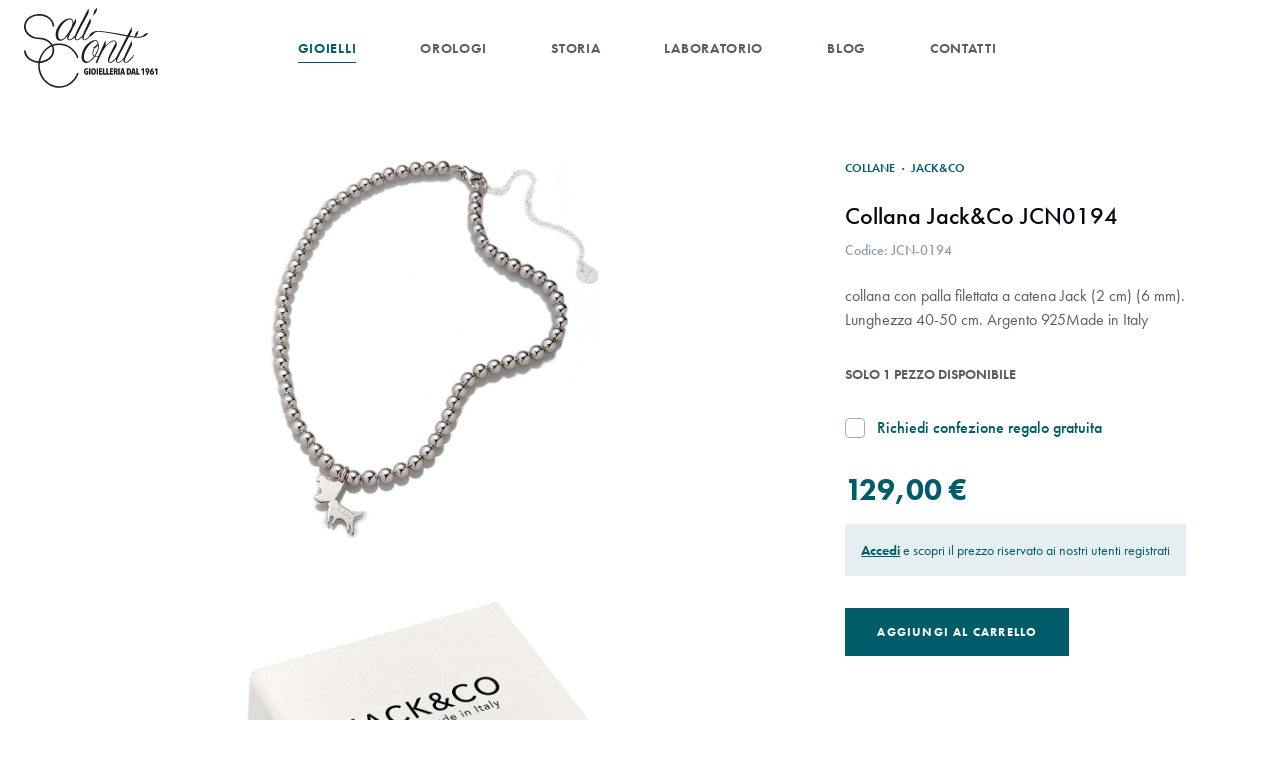

--- FILE ---
content_type: text/html; charset=UTF-8
request_url: https://www.salicontigioielli.com/gioielli/collana-jackco-jcn0194
body_size: 7271
content:


<!DOCTYPE html>
<html lang="it">
    <head>
                    <!-- Google Tag Manager -->
        <script>(function(w,d,s,l,i){w[l]=w[l]||[];w[l].push({'gtm.start':
        new Date().getTime(),event:'gtm.js'});var f=d.getElementsByTagName(s)[0],
        j=d.createElement(s),dl=l!='dataLayer'?'&l='+l:'';j.async=true;j.src=
        'https://www.googletagmanager.com/gtm.js?id='+i+dl;f.parentNode.insertBefore(j,f);
        })(window,document,'script','dataLayer','GTM-WM6RWCMZ');</script>
        <!-- End Google Tag Manager -->

        <script>
            window.dataLayer = window.dataLayer || [];
        </script>
    
        <meta charset="utf-8" />
        <meta name="viewport" content="width=device-width, initial-scale=1, shrink-to-fit=no">
        <meta name="referrer" content="origin-when-cross-origin">

        <link rel="home" href="https://www.salicontigioielli.com/">
<link rel="canonical" href="https://www.salicontigioielli.com/gioielli/collana-jackco-jcn0194">
<meta property="og:url" content="https://www.salicontigioielli.com/gioielli/collana-jackco-jcn0194"><meta name="twitter:url" content="https://www.salicontigioielli.com/gioielli/collana-jackco-jcn0194"><meta property="og:locale" content="it">
<title>Collana Jack&amp;Co JCN0194 · Gioielleria Sali Conti</title>
    <meta name="image" content="https://www.salicontigioielli.com/uploads/_1200x675_crop_center-center_none/collier-femme-bijoux-jackco-jcn0194.jpg?v=1661251301">
    <meta name="description" content="collana con palla filettata a catena Jack (2 cm) (6 mm). Lunghezza 40-50 cm. Argento 925Made in Italy">
    <meta property="og:title" content="Collana Jack&amp;Co JCN0194">
    <meta property="og:description" content="collana con palla filettata a catena Jack (2 cm) (6 mm). Lunghezza 40-50 cm. Argento 925Made in Italy">
    <meta property="og:image" content="https://www.salicontigioielli.com/uploads/_1200x630_crop_center-center_none/collier-femme-bijoux-jackco-jcn0194.jpg?v=1661251301">
    <meta name="twitter:title" content="Collana Jack&amp;Co JCN0194">
    <meta name="twitter:description" content="collana con palla filettata a catena Jack (2 cm) (6 mm). Lunghezza 40-50 cm. Argento 925Made in Italy">
    <meta name="twitter:image" content="https://www.salicontigioielli.com/uploads/_1200x600_crop_center-center_none/collier-femme-bijoux-jackco-jcn0194.jpg?v=1661251301">
    <meta property="og:image:type" content="image/jpeg">
    <meta property="og:image:width" content="1200">
    <meta property="og:image:height" content="630">
    

                    
                            <!-- Favicon -->
                <link rel="shortcut icon" type="image/x-icon" href="https://www.salicontigioielli.com/uploads/loghi/favicon.png?v=1620200194">
                    
        <!-- Font -->
        <link rel="stylesheet" href="https://use.typekit.net/dqf2myj.css">

        <!-- Style -->
        <link rel="stylesheet" href="/assets/css/website.css?id=476643c8bda17783274b3f4c3ce2b24f">

        <script>
            window.flash = {
                error: "",
                notice: ""
            }

            window.translations = {
                addToCart: "Prodotto aggiunto al carrello",
                removeCartLine: "Prodotto rimosso dal carrello"
            }
        </script>

        <script type="text/javascript">
    var _iub = _iub || [];
    _iub.csConfiguration = {
        "emitGtmEvents": true,
        "askConsentAtCookiePolicyUpdate": true,
        "perPurposeConsent": true,
        "siteId": 2200389,
        "cookiePolicyId": 74336189,
        "lang": "it",
        "banner": {
            "acceptButtonCaptionColor": "white",
            "acceptButtonColor": "#005c69",
            "acceptButtonDisplay": true,
            "backgroundColor": "#ffffff",
            "closeButtonRejects": true,
            "customizeButtonCaptionColor": "#444850",
            "customizeButtonColor": "#dcdfe4",
            "customizeButtonDisplay": true,
            "explicitWithdrawal": true,
            "listPurposes": true,
            "position": "float-bottom-center",
            "textColor": "#444850"
        }
    };
</script>

<script type="text/javascript" src="//cs.iubenda.com/sync/2200389.js"></script>
<script type="text/javascript" src="//cdn.iubenda.com/cs/iubenda_cs.js" charset="UTF-8" async></script>
    </head>

    <body>
                    <!-- Google Tag Manager (noscript) -->
        <noscript><iframe src="https://www.googletagmanager.com/ns.html?id=GTM-WM6RWCMZ"
        height="0" width="0" style="display:none;visibility:hidden"></iframe></noscript>
        <!-- End Google Tag Manager (noscript) -->
    
        <main id="website" class="min-h-screen relative flex flex-col antialiased">
            

<nav
    class="navbar sticky top-0 z-40 bg-white"
    x-data="{ isOpen: false }"
    x-init="$watch('isOpen', value => utility.bodyScrollLock(value))"
    x-cloak
    @keydown.escape="isOpen = false"
>
    <div class="container">
        <div class="h-16 md:h-20 xl:h-24 flex flex-wrap items-center justify-between">
            
            <a href="https://www.salicontigioielli.com/" class="block relative z-50">
                                    <img src="https://www.salicontigioielli.com/uploads/loghi/logo.svg?v=1620200195" alt="Gioielleria Sali Conti" class="w-20 xl:w-auto xl:h-20">
                            </a>

            <div class="hidden lg:flex flex-1 flex-row flex-wrap items-center justify-center lg:space-x-8 xl:space-x-16">
                                    <a class="navbar-link active" href="https://www.salicontigioielli.com/gioielli">Gioielli</a>
                                    <a class="navbar-link inactive" href="https://www.salicontigioielli.com/orologi">Orologi</a>
                                    <a class="navbar-link inactive" href="https://www.salicontigioielli.com/storia">Storia</a>
                                    <a class="navbar-link inactive" href="https://www.salicontigioielli.com/laboratorio">Laboratorio</a>
                                    <a class="navbar-link inactive" href="https://www.salicontigioielli.com/blog">Blog</a>
                                    <a class="navbar-link inactive" href="https://www.salicontigioielli.com/contatti">Contatti</a>
                            </div>

            <div class="flex justify-end">
                <div class="flex items-center space-x-4 xl:space-x-6 mr-8 lg:mr-0">
                    <div class="flex items-center" x-cloak x-data="search({
    query: ''
})">
    <button type="button" class="focus:outline-none" x-on:click="show = true">
        <span
            class="iconify text-2xl"
            :class="[query.length ? 'text-brand-500' : 'text-gray-600']"
            data-icon="ant-design:search-outlined"
            data-inline="false"
        ></span>
    </button>

    <div x-show="show" class="fixed inset-0 bg-black opacity-50"></div>

    <div x-show="show" x-transition.duration.300ms x-on:click.away="show = false" class="absolute inset-0 bg-white z-50">
        <form action="/search" class="relative container h-full">
            <button
                type="submit"
                class="absolute left-0 ml-2 inset-y-0 w-12 flex items-center justify-center focus:outline-none"
            >
                <span class="iconify text-2xl lg:text-4xl text-gray-500" data-icon="ant-design:search-outlined" data-inline="false"></span>
            </button>

            <input
                type="text"
                name="q"
                class="search-field w-full h-full border-0 focus:ring-0 text-xl lg:text-2xl text-gray-700 px-8 lg:px-12"
                value=""
                x-model="query"
                placeholder="Cerca ..."
                autocomplete="off"
            >

            <button
                type="button"
                class="absolute right-0 mr-2 inset-y-0 w-12 flex items-center justify-center text-gray-500 hover:text-gray-600 focus:outline-none"
                x-show="query.length > 0"
                x-on:click="clearQuery()"
            >
                <span class="iconify text-2xl" data-icon="mdi:close" data-inline="false"></span>
            </button>
        </form>
    </div>
</div>

<a
    href="https://www.salicontigioielli.com/auth/login"
    class="relative inline-block text-gray-600"
>
    <span class="iconify text-2xl" data-icon="ant-design:user-outlined" data-inline="false"></span>
</a>

<div id="cart-icon" class="flex items-center" data-hx-target="this" data-hx-include="this" data-hx-trigger="refresh" data-hx-get="https://www.salicontigioielli.com/index.php?p=actions/sprig-core/components/render" data-hx-vals="{&quot;sprig:siteId&quot;:&quot;ae51ccf162fa04ba1450f9fd7aacb8da03603c1d80072759510d1b740af48e9b1&quot;,&quot;sprig:id&quot;:&quot;0992e804c037c8d2ae2fd172d6b15e09d910cd9309959f9880b0cf08c02791cbcart-icon&quot;,&quot;sprig:component&quot;:&quot;30154edf9e9d82ce19bb03579de4dee85648955f7bdf1a23db60a62df3a51cb0&quot;,&quot;sprig:template&quot;:&quot;393d0e2cd8fd43c5dbc71c6aa46e4a4361ace7e2c2821021580ae9ffde863b72_components\/cart\/icon&quot;}">
<a href="https://www.salicontigioielli.com/cart" class="relative inline-block">
    <span class="iconify text-2xl text-gray-600" data-icon="ant-design:shopping-outlined" data-inline="false"></span>

    </a>
</div>
                </div>

                <button class="lg:hidden hamburger focus:outline-none" :class="{ 'is-active': isOpen }" @click.prevent="isOpen = !isOpen">
                    <span></span>
                    <span></span>
                </button>
            </div>
        </div>

        <div
            x-show="isOpen"
            x-transition:enter="transition duration-500"
            x-transition:enter-start="opacity-0"
            x-transition:leave="transition duration-500"
            x-transition:leave-end="opacity-0"
        >
            <div class="fixed inset-0 mt-16 bg-white flex flex-col items-center justify-center space-y-6 xl:space-y-0 z-40">
                                    <a class="navbar-link active" href="https://www.salicontigioielli.com/gioielli">Gioielli</a>
                                    <a class="navbar-link inactive" href="https://www.salicontigioielli.com/orologi">Orologi</a>
                                    <a class="navbar-link inactive" href="https://www.salicontigioielli.com/storia">Storia</a>
                                    <a class="navbar-link inactive" href="https://www.salicontigioielli.com/laboratorio">Laboratorio</a>
                                    <a class="navbar-link inactive" href="https://www.salicontigioielli.com/blog">Blog</a>
                                    <a class="navbar-link inactive" href="https://www.salicontigioielli.com/contatti">Contatti</a>
                            </div>
        </div>
    </div>
</nav>

            <div class="flex-grow">
                    <div id="component-pdmxjc" class="sprig-component" data-hx-target="this" data-hx-include="this" data-hx-trigger="refresh" data-hx-get="https://www.salicontigioielli.com/index.php?p=actions/sprig-core/components/render" data-hx-vals="{&quot;sprig:siteId&quot;:&quot;ae51ccf162fa04ba1450f9fd7aacb8da03603c1d80072759510d1b740af48e9b1&quot;,&quot;sprig:id&quot;:&quot;4d19fd5289be360b7b51ae1e8717afb03caa346a9e50ff82a8da98295fccab40component-pdmxjc&quot;,&quot;sprig:component&quot;:&quot;30154edf9e9d82ce19bb03579de4dee85648955f7bdf1a23db60a62df3a51cb0&quot;,&quot;sprig:template&quot;:&quot;b7d5364d61d54fd9cc317d350d23f1aec10566232af980b02e717b49e1278873_components\/product&quot;,&quot;sprig:variables[_productId]&quot;:&quot;3d9efc4992edeba753b4364b7b6ded212ac2e46809add3d8bd3e05a96e1e290d3736&quot;}">






<div
    x-data="{ showContactForm: false }"
    x-init="$watch('showContactForm', value => utility.bodyScrollLock(value))"
    x-cloak
>
    <div class="container py-8 lg:pt-16 lg:pb-32">
        <div class="flex flex-wrap">
                        <div class="w-full lg:w-3/5 xl:w-2/3 xl:px-24">
                <div class="w-full md:w-1/2 lg:w-3/5 mx-auto">
                    <div x-data="productGallery" x-cloak class="swiper-container">
                        <div class="swiper-wrapper lg:flex-col lg:space-y-12 gallery">
                            <div class="swiper-slide">
                                <img
                                    src="https://www.salicontigioielli.com/uploads/collier-femme-bijoux-jackco-jcn0194.jpg?v=1620200258"
                                    alt="Collier femme bijoux jackco jcn0194"
                                    class="w-full h-full object-contain"
                                    data-bp="https://www.salicontigioielli.com/uploads/collier-femme-bijoux-jackco-jcn0194.jpg?v=1620200258"
                                >
                            </div>

                                                            <div class="swiper-slide">
                                    <img
                                        src="https://www.salicontigioielli.com/uploads/scatola-jackco.jpg?v=1620200334"
                                        alt="Scatola jackco"
                                        class="w-full h-full object-contain"
                                        data-bp="https://www.salicontigioielli.com/uploads/scatola-jackco.jpg?v=1620200334"
                                    >
                                </div>
                                                    </div>

                        <div class="swiper-navigation-wrap flex items-center">
                            <div class="w-12">
                                <div class="swiper-button-prev"></div>
                            </div>

                            <div class="flex-1 px-12">
                                <div class="swiper-scrollbar"></div>
                            </div>

                            <div class="w-12">
                                <div class="swiper-button-next"></div>
                            </div>
                        </div>
                    </div>
                </div>
            </div>

            <div class="w-full md:w-4/5 md:mx-auto lg:w-2/5 xl:w-1/3 lg:mx-0 mt-12 lg:mt-0">
                <div class="sticky top-24">
                    <div class="text-xs uppercase font-semibold text-brand-500">
                        Collane <span class="px-1">&middot;</span> Jack&amp;Co
                    </div>

                    <div class="mt-6 text-2xl font-medium max-w-xs">
                        Collana Jack&amp;Co JCN0194
                    </div>

                    <div class="mt-2 text-sm text-gray-600 font-medium">
                        Codice: JCN-0194
                    </div>

                    <div class="mt-6 lg:max-w-md prose leading-normal">
                        collana con palla filettata a catena Jack (2 cm) (6 mm). Lunghezza 40-50 cm. Argento 925Made in Italy
                    </div>

                                        
                                                                <div class="mt-8 uppercase text-sm text-gray-700 font-semibold">
                            Solo 1 pezzo disponibile
                        </div>
                    
                    <form sprig s-ext="progress, addToCart" s-method="post" s-action="commerce/cart/update-cart" data-hx-headers="{&quot;X-CSRF-Token&quot;:&quot;zC4zglhZvEledj0lAnVw_NnY3blLJZthq2thij2yrmigux9s_XcepKp3VPIAMM1kPEZVE3c9IpTosejOAm_sUJgCVOZF85g3wtpMOohATvI=&quot;}" data-hx-post="https://www.salicontigioielli.com/index.php?p=actions/sprig-core/components/render&amp;sprig:action=a394cfda2d07caba42c147a3b309fa4a5731f395c79a35e837ad8f506f387692commerce/cart/update-cart" data-hx-ext="progress, addToCart" data-sprig-parsed>
                        <input type="hidden" name="purchasableId" value="3737">

                                                                            <label class="mt-8 flex items-center">
                                <input
                                    name="options[confezioneRegalo]"
                                    type="checkbox"
                                    class="w-5 h-5 form-checkbox text-brand-500"
                                    value="yes"
                                >

                                <div class="ml-3 text-brand-500 font-medium">
                                    Richiedi confezione regalo gratuita
                                </div>
                            </label>
                        
                                                <div class="mt-8 text-center lg:text-left">
                            
                            <div class="text-3xl font-bold text-brand-500">
                                129,00 €
                            </div>

                                                            <div class="mt-4 px-4 py-4 bg-brand-500/10 inline-flex items-center">
                                    <div class="text-sm">
                                        <a href="https://www.salicontigioielli.com/auth/login?referrer=/gioielli/collana-jackco-jcn0194" rel="nofollow" class="inline-block font-semibold text-brand-500 underline">
                                            Accedi
                                        </a>

                                        <span class="text-brand-500">
                                            e scopri il prezzo riservato ai nostri utenti registrati
                                        </span>
                                    </div>
                                </div>
                                                    </div>

                                                                                <div class="mt-8">
                                <button type="submit" class="btn btn-brand w-full md:w-auto">
                                    Aggiungi al Carrello
                                </button>
                            </div>
                                            </form>
                </div>
            </div>
        </div>
    </div>

        <div class="container my-16 xl:my-32">
        <div class="max-w-2xl mx-auto">
            <div class="text-lg text-brand-500 font-bold uppercase tracking-wider mb-4">
                Jack&amp;Co
            </div>

            <div class="font-medium divide-y divide-gray-200">
            <div class="flex flex-wrap py-3">
            <div class="w-1/2 xl:w-1/5 text-gray-500">Codice</div>
            <div class="flex-1 text-gray-700">JCN-0194</div>
        </div>
    
            <div class="flex flex-wrap py-3">
            <div class="w-1/2 xl:w-1/5 text-gray-500">Genere</div>
            <div class="flex-1 text-gray-700">Donna</div>
        </div>
    
            <div class="flex flex-wrap py-3">
            <div class="w-1/2 xl:w-1/5 text-gray-500">Materiale</div>
            <div class="flex-1 text-gray-700">Argento 925</div>
        </div>
    
            <div class="flex flex-wrap py-3">
            <div class="w-1/2 xl:w-1/5 text-gray-500">Vetro</div>
            <div class="flex-1 text-gray-700"></div>
        </div>
    
    
    
            <div class="flex flex-wrap py-3">
            <div class="w-1/2 xl:w-1/5 text-gray-500">Movimento</div>
            <div class="flex-1 text-gray-700"></div>
        </div>
    
            <div class="flex flex-wrap py-3">
            <div class="w-1/2 xl:w-1/5 text-gray-500">Cinturino</div>
            <div class="flex-1 text-gray-700"></div>
        </div>
    
    
    
    </div>
        </div>
    </div>

        <div class="py-16 xl:py-32 container flex flex-col items-center justify-center">
        <div class="text-xl md:text-2xl uppercase text-gray-500 font-medium tracking-widest mb-8 text-center">
            Per maggiori informazioni sul prodotto
        </div>

        <button class="btn btn-brand w-full md:w-auto" x-on:click="showContactForm = true">
            Contattaci
        </button>
    </div>

    <div x-show="showContactForm">
        <div class="fixed inset-0 bg-black opacity-25 z-40"></div>

        <div
            class="fixed inset-y-0 right-0 w-full max-w-lg bg-white shadow-xl z-50 px-6 py-16 md:p-12 overflow-y-auto"
            x-on:click.away="showContactForm = false"
            x-show="showContactForm"
            x-transition
        >
            <div class="absolute top-0 right-0 mt-2 mr-6 md:mr-12">
                <button class="text-4xl text-gray-600 hover:text-gray-700 focus:outline-none" x-on:click="showContactForm = false">
                    ×
                </button>
            </div>

            <div class="title first-italic text-gray-700 mb-12 max-w-sm">
                Richiedi informazioni sul prodotto
            </div>

            <div id="component-hzimct" class="sprig-component" data-hx-target="this" data-hx-include="this" data-hx-trigger="refresh" data-hx-get="https://www.salicontigioielli.com/index.php?p=actions/sprig-core/components/render" data-hx-vals="{&quot;sprig:siteId&quot;:&quot;ae51ccf162fa04ba1450f9fd7aacb8da03603c1d80072759510d1b740af48e9b1&quot;,&quot;sprig:id&quot;:&quot;366ccd4d125a3052dd554daa77ac7f0819288a3e0bc74bb38d3f93bae9275acbcomponent-hzimct&quot;,&quot;sprig:component&quot;:&quot;30154edf9e9d82ce19bb03579de4dee85648955f7bdf1a23db60a62df3a51cb0&quot;,&quot;sprig:template&quot;:&quot;9b3265e3856f52ed375cfc83748789d91e3e57c2bb126fb062915f7be80860f6_components\/contactForm&quot;,&quot;sprig:variables[_product]&quot;:&quot;a1ec3d7fc12f2504eff83beee2df3b30f3854bd4a764550b4be86028abbe739e{\u0022url\u0022:\u0022https:\\\/\\\/www.salicontigioielli.com\\\/gioielli\\\/collana-jackco-jcn0194\u0022,\u0022sku\u0022:\u0022JCN-0194\u0022,\u0022title\u0022:\u0022Collana Jack\u0026Co JCN0194\u0022}&quot;}">


<form class="flex flex-wrap -mx-4" sprig s-ext="progress" s-method="post" s-action="contact-form/send" data-hx-headers="{&quot;X-CSRF-Token&quot;:&quot;zC4zglhZvEledj0lAnVw_NnY3blLJZthq2thij2yrmigux9s_XcepKp3VPIAMM1kPEZVE3c9IpTosejOAm_sUJgCVOZF85g3wtpMOohATvI=&quot;}" data-hx-post="https://www.salicontigioielli.com/index.php?p=actions/sprig-core/components/render&amp;sprig:action=712361e55688701a9f30ce9a36398b325d6201f076eca68875073ceb81e478d9contact-form/send" data-hx-ext="progress" data-sprig-parsed>
    <input type="text" name="hp_saliconti" class="hp_input">

            <input type="hidden" name="message[type]" value="infoProdotto">
        <input type="hidden" name="message[productUrl]" value="https://www.salicontigioielli.com/gioielli/collana-jackco-jcn0194">
        <input type="hidden" name="message[productSku]" value="JCN-0194">
        <input type="hidden" name="message[productTitle]" value="Collana Jack&amp;Co JCN0194">
    
    <div class="w-full pb-2 px-4">
        <label class="block">
            <span class="form-label">Nome e Cognome *</span>

            <input
                type="text"
                name="fromName"
                class="form-input mt-1 block w-full"
                value=""
            >
        </label>

            
    </div>

    <div class="w-full py-2 px-4">
        <label class="block">
            <span class="form-label">Email *</span>

            <input
                type="email"
                name="fromEmail"
                class="form-input mt-1 block w-full"
                value=""
            >
        </label>

            
    </div>

    <div class="w-full py-2 px-4">
        <label class="block">
            <span class="form-label">Messaggio *</span>

            <textarea
                rows="5"
                name="message[body]"
                class="form-textarea mt-1 block w-full"
            ></textarea>
        </label>

            
    </div>

    <div class="w-full py-2 px-4">
        <label class="flex">
            <input
                name="message[privacy]"
                type="checkbox"
                class="form-checkbox mt-1 text-brand-500"
                            >

            <div class="ml-2">
                <span>Dichiaro di aver letto e accettato l&#039;informativa sulla</span>

<a x-data="{}" x-cloak href="#" class="inline-block underline" x-on:click.prevent="document.getElementById('privacy-policy-link').click()">
    privacy
</a>

*
            </div>
        </label>

            
    </div>

    <div class="mt-4 py-2 px-4 w-full">
        <button type="submit" class="btn btn-brand w-full md:w-auto">
            Richiedi informazioni
        </button>
    </div>
</form>
</div>

            <div class="mt-8">
                <div class="text-gray-700">
                    Oppure scrivici:
                </div>

                <a
                    class="mt-2 inline-block font-bold text-brand-500 hover:underline"
                    href="mailto:info@salicontigioielli.com?subject=Richiesta informazioni su Collana Jack&amp;Co JCN0194 - SKU: JCN-0194"
                >
                    info@salicontigioielli.com
                </a>
            </div>
        </div>
    </div>

        
    </div>

</div>

        <div class="py-12 2xl:py-24">
        <div class="max-w-4xl xl:max-w-5xl mx-auto grid grid-cols-1 md:grid-cols-3 gap-6 text-brand-500">
    <div class="flex flex-col items-center">
        <div class="h-12 flex items-center">
            <span class="iconify text-5xl" data-icon="mdi:truck-outline" data-inline="false"></span>
        </div>

        <div class="mt-4 w-56 text-center">
            <div class="uppercase font-bold">Spedizione gratuita</div>
            <div class="mt-1 text-sm opacity-75">Per ordini superiori a 50 €</div>
        </div>
    </div>

    <div class="flex flex-col items-center">
        <div class="h-12 flex items-center">
            <span class="iconify text-5xl" data-icon="clarity:shield-check-line" data-inline="false"></span>
        </div>

        <div class="mt-4 w-56 text-center">
            <div class="uppercase font-bold">Pagamento Sicuro</div>
            <div class="mt-1 text-sm opacity-75">Carta di credito, Paypal (anche in 3 rate), Bonifico Bancario, Contrassegno</div>
        </div>
    </div>

    <div class="flex flex-col items-center">
        <div class="h-12 flex items-center">
            <span class="iconify text-5xl" data-icon="mdi:whatsapp" data-inline="false"></span>
        </div>

        <div class="mt-4 w-56 text-center">
            <div class="uppercase font-bold">Whatsapp</div>

            <div class="mt-1 text-sm opacity-75">
                Scrivici per un aiuto veloce e personalizzato: +39 3397150270
            </div>
        </div>
    </div>
</div>
    </div>
            </div>

            <footer class="bg-gray-900 py-12 pb-32 md:pb-12 text-white">
    <div class="container">
        <div class="grid grid-cols-1 md:grid-cols-2 lg:grid-cols-4 gap-12">
            <div>
                <div class="text-sm uppercase font-semibold tracking-widest mb-4">
                    Gioielleria Sali Conti
                </div>

                                    
                    <ul class="opacity-75 leading-loose">
                                                    <li>
                                <a class="hover:underline" href="https://www.salicontigioielli.com/laboratorio">Laboratorio</a>
                            </li>
                                                    <li>
                                <a class="hover:underline" href="https://www.salicontigioielli.com/orologi">Orologi</a>
                            </li>
                                                    <li>
                                <a class="hover:underline" href="https://www.salicontigioielli.com/gioielli">Gioielli</a>
                            </li>
                                                    <li>
                                <a class="hover:underline" href="https://www.salicontigioielli.com/blog">Blog</a>
                            </li>
                                                    <li>
                                <a class="hover:underline" href="https://www.salicontigioielli.com/pagamenti">Pagamenti</a>
                            </li>
                                            </ul>
                            </div>

            <div>
                <div class="text-sm uppercase font-semibold tracking-widest mb-4">
                    Pagine utili
                </div>

                <ul class="opacity-75 leading-loose">
                    <li>
                        <a href="/cart" class="hover:underline">
                            Carrello
                        </a>
                    </li>

                    <li>
                        <a id="privacy-policy-link" href="https://www.iubenda.com/privacy-policy/74336189" class="iubenda-nostyle no-brand iubenda-noiframe iubenda-embed iubenda-noiframe hover:underline">
                            Privacy Policy
                        </a>
                    </li>

                    <li>
                        <a href="https://www.iubenda.com/privacy-policy/74336189/cookie-policy" class="iubenda-nostyle no-brand iubenda-noiframe iubenda-embed iubenda-noiframe hover:underline">
                            Cookie Policy
                        </a>
                    </li>

                    <li>
                        <a href="https://www.iubenda.com/termini-e-condizioni/74336189" class="iubenda-nostyle no-brand iubenda-noiframe iubenda-embed iubenda-noiframe hover:underline">
                            Termini e condizioni
                        </a>
                    </li>

                    <li>
                        <a href="#" class="iubenda-cs-preferences-link hover:underline">
                            Preferenze cookie
                        </a>
                    </li>
                </ul>
            </div>

            <div>
                <div class="text-sm uppercase font-semibold tracking-widest mb-4">
                    Contatti
                </div>

                <address class="opacity-75 leading-loose not-italic">
                    <div>Via Mascagni, 12</div>
                    <div>26866 Sant&#039;Angelo Lodigiano - Lodi</div>
                    <div>+39 0371 91039</div>

                    <a href="mailto:info@salicontigioielli.com" class="inline-block hover:underline">
                        info@salicontigioielli.com
                    </a>
                </address>

                <div class="mt-6 flex items-center space-x-4">
                                            <a href="https://www.instagram.com/gioielleriasaliconti" target="_blank" rel="noreferrer" class="transition duration-300 opacity-75 hover:opacity-100">
                            <span class="iconify text-2xl" data-icon="mdi:instagram" data-inline="false"></span>
                        </a>
                    
                                            <a href="https://www.facebook.com/gioielleriasaliconti" target="_blank" rel="noreferrer" class="transition duration-300 opacity-75 hover:opacity-100">
                            <span class="iconify text-2xl" data-icon="mdi:facebook" data-inline="false"></span>
                        </a>
                    
                                            <a href="http://www.youtube.com/@gioielleriasaliconti35" target="_blank" rel="noreferrer" class="transition duration-300 opacity-75 hover:opacity-100">
                            <span class="iconify text-2xl" data-icon="mdi:youtube" data-inline="false"></span>
                        </a>
                                    </div>
            </div>

            <div>
                <div class="text-sm uppercase font-semibold tracking-widest mb-4">
                    Orari
                </div>

                <div class="opacity-75 leading-loose">
                    Mattino 9.00 / 12.15<br />
Pomeriggio 15.30 / 19.15<br />
Aperto la domenica mattina<br />
Chiuso il lunedì
                </div>
            </div>
        </div>

                    <div class="mt-16 lg:mt-24">
                <div class="w-full xl:max-w-4xl mx-auto leading-relaxed opacity-75 text-sm md:text-center prose-footer break-all">
                    <p>Oreficeria Enrico Sali Conti S.n.c. CF/PIVA IT07723780966 ha usufruito di aiuti erogati da parte di:</p>
<ul><li>Agenzia delle Entrate C.F. 06363391001, somma percepita €2.931,00 in data 03/07/2020 come contributo Decreto Rilancio (Art.25 del decreto-legge 19 maggio 2020);</li><li>Agenzia delle Entrate C.F. 06363391001, somma percepita €5.862,00 in data 09/12/2020 come contributo Decreto Ristori e Decreto Ristori bis (Art.1 del decreto-legge 28 ottobre 2020 n. 137 e Art.2 del decreto-legge 9 novembre 2020 n. 149);</li><li>Agenzia delle Entrate C.F. 06363391001, somma percepita €1.185,00 in data 31/07/2020 come Agevolazioni in materia di IRAP art. 24 D.L. 34/2020.</li></ul>
<p>Obblighi informativi per le erogazioni pubbliche: 
 gli aiuti di Stato e gli aiuti de minimis ricevuti dalla nostra impresa
 sono contenuti nel Registro nazionale degli aiuti di Stato di cui 
all'art. 52 della L. 234/2012” e consultabili al seguente link, 
inserendo come chiave di ricerca nel campo CODICE FISCALE: 07723780966. <a href="https://www.rna.gov.it/RegistroNazionaleTrasparenza/faces/pages/TrasparenzaAiuto.jspx" title="https://www.rna.gov.it/RegistroNazionaleTrasparenza/faces/pages/TrasparenzaAiuto.jspx" target="_blank" rel="noreferrer noopener">https://www.rna.gov.it/RegistroNazionaleTrasparenza/faces/pages/TrasparenzaAiuto.jspx</a></p>
                </div>
            </div>
        
        <div class="text-sm opacity-50 mt-16 lg:mt-24 text-center">
            <span>Copyright &copy; 2026 - Oreficeria Enrico Sali Conti e C. snc - Partita IVA IT07723780966</span>
            <span>|</span>
            <a href="https://www.grisodesign.com" target="_blank" class="underline" rel="noreferrer">Griso Design</a>
        </div>
    </div>
</footer>
                    </main>

        <script src="/assets/js/website.js?id=60eb5eba87239bd4b0da716019c74800"></script>

                <script type="text/javascript">(function (w,d) {var loader = function () {var s = d.createElement("script"), tag = d.getElementsByTagName("script")[0]; s.src="https://cdn.iubenda.com/iubenda.js"; tag.parentNode.insertBefore(s,tag);}; if(w.addEventListener){w.addEventListener("load", loader, false);}else if(w.attachEvent){w.attachEvent("onload", loader);}else{w.onload = loader;}})(window, document);</script>
    <script type="text/plain" class="_iub_cs_activate" data-iub-purposes="4, 5">    
    if (typeof fbq === 'function') {
        fbq('track', 'ViewContent', {
            content_type: 'product',
            content_category: 'Collane',
            content_ids: 'JCN-0194',
            content_name: 'Collana Jack&amp;Co JCN0194',
            currency: 'EUR',
            value: 129,
            info_marca: 'Jack&amp;Co',
            info_genere: ["Donna"],
        });
    }
</script><script src="https://www.salicontigioielli.com/cpresources/b3a43cde/htmx.min.js?v=1759961012"></script></body>
</html>
